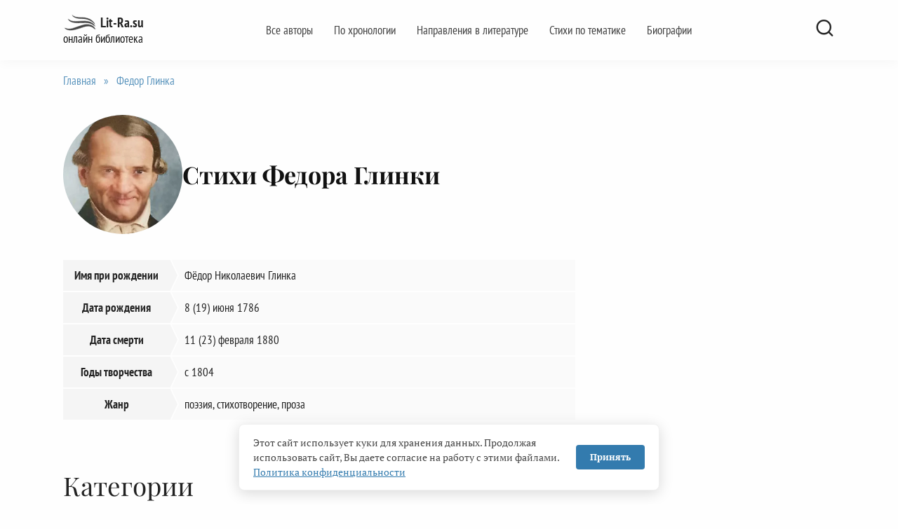

--- FILE ---
content_type: text/html; charset=UTF-8
request_url: https://lit-ra.su/fedor-glinka/
body_size: 13904
content:
<!doctype html>
<html lang="ru-RU" prefix="og: http://ogp.me/ns# article: http://ogp.me/ns/article# profile: http://ogp.me/ns/profile#" prefix="og: http://ogp.me/ns# article: http://ogp.me/ns/article# profile: http://ogp.me/ns/profile#">
<head>
<link rel="preload" href="https://lit-ra.su/wp-content/themes/reboot_child/fonts/playfair-display-v40-cyrillic_latin-ext-regular.woff2" as="font" type="font/woff2" crossorigin>
<link rel="preload" href="https://lit-ra.su/wp-content/themes/reboot_child/fonts/pt-serif-v19-cyrillic-ext_latin-ext-regular.woff2" as="font" type="font/woff2" crossorigin>
<link rel="preload" href="https://lit-ra.su/wp-content/themes/reboot_child/fonts/pt-sans-narrow-v19-cyrillic-ext_latin-ext-700.woff2" as="font" type="font/woff2" crossorigin>
<link rel="preconnect" href="https://yandex.ru">
	<meta charset="UTF-8">
	<meta name="viewport" content="width=device-width, initial-scale=1">
	<link href="https://lit-ra.su/favicon.ico" rel="shortcut icon" type="image/vnd.microsoft.icon">
	<meta name='robots' content='index, follow, max-image-preview:large, max-snippet:-1, max-video-preview:-1' />
	<title>Стихи Федора Глинки [240 стихотворений] читать творчество поэта - Lit-Ra.su</title><link rel="stylesheet" href="https://lit-ra.su/wp-content/cache/min/1/03e3f550f73a38f6f397be1553eaa81a.css" media="all" data-minify="1" />
	<meta name="description" content="Стихи Федора Глинки, читать полное собрание творчества автора. Онлайн библиотека стихотворений и литературных произведений великих поэтов и писателей Lit-Ra.su" />
	<link rel="canonical" href="https://lit-ra.su/fedor-glinka/" />
	<meta property="og:locale" content="ru_RU" />
	<meta property="og:type" content="website" />
	<meta property="og:title" content="Стихи Федора Глинки [240 стихотворений] читать творчество поэта - Lit-Ra.su" />
	<meta property="og:description" content="Стихи Федора Глинки, читать полное собрание творчества автора. Онлайн библиотека стихотворений и литературных произведений великих поэтов и писателей Lit-Ra.su" />
	<meta property="og:url" content="https://lit-ra.su/fedor-glinka/" />
	<meta property="og:site_name" content="Lit-Ra.su" />
	<meta name="twitter:card" content="summary_large_image" />
	<meta name="twitter:image" content="https://lit-ra.su/wp-content/uploads/2020/12/fedor-glinka.jpg" />
<meta property="og:image:width" content="1200" />
<meta property="og:image:height" content="630" />
<meta itemprop="jobTitle" content="Поэт, Писатель">
<meta name="author" content="Федор Глинка" />
<meta property="og:image:width" content="1200" /><meta property="og:image:height" content="630" />
<meta itemprop="jobTitle" content="Поэт, Писатель"><meta name="author" content="Федор Глинка" />
<script type="application/ld+json">{
    "@context": "https:\/\/schema.org",
    "@type": "CollectionPage",
    "mainEntityOfPage": {
        "@type": "WebPage",
        "@id": "https:\/\/lit-ra.su\/fedor-glinka\/"
    },
    "name": "Федор Глинка",
    "description": "Читать полное собрание произведений в категории Федор Глинка онлайн на Lit-Ra.su.",
    "url": "https:\/\/lit-ra.su\/fedor-glinka\/",
    "publisher": {
        "@type": "Organization",
        "name": "Lit-Ra.su",
        "logo": {
            "@type": "ImageObject",
            "url": "https:\/\/lit-ra.su\/wp-content\/uploads\/2021\/09\/logo.png"
        }
    },
    "mainEntity": {
        "@type": "ItemList",
        "numberOfItems": 30,
        "itemListOrder": "https:\/\/schema.org\/ItemListOrderDescending",
        "itemListElement": [
            {
                "@type": "ListItem",
                "position": 1,
                "url": "https:\/\/lit-ra.su\/fedor-glinka\/1812-god\/",
                "name": "1812 год"
            },
            {
                "@type": "ListItem",
                "position": 2,
                "url": "https:\/\/lit-ra.su\/fedor-glinka\/a-veter-vyl\/",
                "name": "А ветер выл"
            },
            {
                "@type": "ListItem",
                "position": 3,
                "url": "https:\/\/lit-ra.su\/fedor-glinka\/avangardnaya-pesn\/",
                "name": "Авангардная песнь"
            },
            {
                "@type": "ListItem",
                "position": 4,
                "url": "https:\/\/lit-ra.su\/fedor-glinka\/avangardnaya-pesnya\/",
                "name": "Авангардная песня"
            },
            {
                "@type": "ListItem",
                "position": 5,
                "url": "https:\/\/lit-ra.su\/fedor-glinka\/angel-12\/",
                "name": "Ангел"
            },
            {
                "@type": "ListItem",
                "position": 6,
                "url": "https:\/\/lit-ra.su\/fedor-glinka\/bednost-i-uteshenie\/",
                "name": "Бедность и утешение"
            },
            {
                "@type": "ListItem",
                "position": 7,
                "url": "https:\/\/lit-ra.su\/fedor-glinka\/blazhenstvo-pravednogo\/",
                "name": "Блаженство праведного"
            },
            {
                "@type": "ListItem",
                "position": 8,
                "url": "https:\/\/lit-ra.su\/fedor-glinka\/blesk-ochey\/",
                "name": "Блеск очей"
            },
            {
                "@type": "ListItem",
                "position": 9,
                "url": "https:\/\/lit-ra.su\/fedor-glinka\/bog-ilie\/",
                "name": "Бог Илие"
            },
            {
                "@type": "ListItem",
                "position": 10,
                "url": "https:\/\/lit-ra.su\/fedor-glinka\/bud-ya-drugoy-supruga\/",
                "name": "Будь я другой, супруга"
            },
            {
                "@type": "ListItem",
                "position": 11,
                "url": "https:\/\/lit-ra.su\/fedor-glinka\/bukva-i-duh\/",
                "name": "Буква и дух"
            },
            {
                "@type": "ListItem",
                "position": 12,
                "url": "https:\/\/lit-ra.su\/fedor-glinka\/burya-13\/",
                "name": "Буря"
            },
            {
                "@type": "ListItem",
                "position": 13,
                "url": "https:\/\/lit-ra.su\/fedor-glinka\/v-vysi-miry-letyat-stremglav-k-miram\/",
                "name": "В выси миры летят стремглав к мирам"
            },
            {
                "@type": "ListItem",
                "position": 14,
                "url": "https:\/\/lit-ra.su\/fedor-glinka\/v-zaschitu-poeta\/",
                "name": "В защиту поэта"
            },
            {
                "@type": "ListItem",
                "position": 15,
                "url": "https:\/\/lit-ra.su\/fedor-glinka\/v-polyah-teplo-i-zhavronok-trepeschet\/",
                "name": "В полях тепло, и жавронок трепещет"
            },
            {
                "@type": "ListItem",
                "position": 16,
                "url": "https:\/\/lit-ra.su\/fedor-glinka\/veynamena-i-yukovayna\/",
                "name": "Вейнамена и Юковайна"
            },
            {
                "@type": "ListItem",
                "position": 17,
                "url": "https:\/\/lit-ra.su\/fedor-glinka\/vera-4\/",
                "name": "Вера"
            },
            {
                "@type": "ListItem",
                "position": 18,
                "url": "https:\/\/lit-ra.su\/fedor-glinka\/vesennee-chuvstvo-4\/",
                "name": "Весеннее чувство"
            },
            {
                "@type": "ListItem",
                "position": 19,
                "url": "https:\/\/lit-ra.su\/fedor-glinka\/vesna-64\/",
                "name": "Весна"
            },
            {
                "@type": "ListItem",
                "position": 20,
                "url": "https:\/\/lit-ra.su\/fedor-glinka\/vzdoh-5\/",
                "name": "Вздох"
            },
            {
                "@type": "ListItem",
                "position": 21,
                "url": "https:\/\/lit-ra.su\/fedor-glinka\/vzdoh-trubadura\/",
                "name": "Вздох трубадура"
            },
            {
                "@type": "ListItem",
                "position": 22,
                "url": "https:\/\/lit-ra.su\/fedor-glinka\/videnie-v-lune\/",
                "name": "Видение в луне"
            },
            {
                "@type": "ListItem",
                "position": 23,
                "url": "https:\/\/lit-ra.su\/fedor-glinka\/voennaya-pesn-2\/",
                "name": "Военная песнь"
            },
            {
                "@type": "ListItem",
                "position": 24,
                "url": "https:\/\/lit-ra.su\/fedor-glinka\/vozvraschenie-nevozvratimoy\/",
                "name": "Возвращение невозвратимой"
            },
            {
                "@type": "ListItem",
                "position": 25,
                "url": "https:\/\/lit-ra.su\/fedor-glinka\/vozrasty\/",
                "name": "Возрасты"
            },
            {
                "@type": "ListItem",
                "position": 26,
                "url": "https:\/\/lit-ra.su\/fedor-glinka\/vopl-raskayaniya\/",
                "name": "Вопль раскаяния"
            },
            {
                "@type": "ListItem",
                "position": 27,
                "url": "https:\/\/lit-ra.su\/fedor-glinka\/vospominanie-29\/",
                "name": "Воспоминание"
            },
            {
                "@type": "ListItem",
                "position": 28,
                "url": "https:\/\/lit-ra.su\/fedor-glinka\/vospominane-o-bylom\/",
                "name": "Воспоминанье о былом"
            },
            {
                "@type": "ListItem",
                "position": 29,
                "url": "https:\/\/lit-ra.su\/fedor-glinka\/vosstanovitelyu\/",
                "name": "Восстановителю"
            },
            {
                "@type": "ListItem",
                "position": 30,
                "url": "https:\/\/lit-ra.su\/fedor-glinka\/vot-zhelteyut-listya\/",
                "name": "Вот, желтеют листья"
            }
        ]
    },
    "about": {
        "@type": "Person",
        "@id": "https:\/\/lit-ra.su\/fedor-glinka\/#person",
        "name": "Федор Глинка",
        "jobTitle": "Поэт, Писатель",
        "image": "https:\/\/lit-ra.su\/wp-content\/uploads\/2020\/12\/fedor-glinka.jpg"
    }
}</script>

<script type="text/javascript" src="https://lit-ra.su/wp-includes/js/jquery/jquery.min.js" id="jquery-core-js"></script>
<script>document.createElement( "picture" );if(!window.HTMLPictureElement && document.addEventListener) {window.addEventListener("DOMContentLoaded", function() {var s = document.createElement("script");s.src = "https://lit-ra.su/wp-content/plugins/webp-express/js/picturefill.min.js";document.body.appendChild(s);});}</script>
    <meta name="color-scheme" content="only light">
<!-- Yandex.RTB -->
<script>window.yaContextCb=window.yaContextCb||[]</script>
<script src="https://yandex.ru/ads/system/context.js" async></script>

<meta name="yandex-verification" content="5fd2e6780e1a25a7" />
<meta name="google-site-verification" content="8iCQbdb-IGhDUHi9kxVTtsUJx5jLNvrU5AP18gKuYM0" />    </head>

<body class="archive category category-fedor-glinka category-2964 wp-embed-responsive wp-theme-reboot wp-child-theme-reboot_child sidebar-right">



<div id="page" class="site">
    <a class="skip-link screen-reader-text" href="#content">Перейти к содержанию</a>

    

<header id="masthead" class="site-header full" itemscope itemtype="https://schema.org/WPHeader">
    <div class="site-header-inner fixed">

        <div class="humburger js-humburger"><span></span><span></span><span></span></div>

        
<div class="site-branding">

    <div class="site-logotype"><a href="https://lit-ra.su/"><picture><source srcset="https://lit-ra.su/wp-content/webp-express/webp-images/doc-root/wp-content/uploads/2021/09/logo.png.webp" type="image/webp"><img src="https://lit-ra.su/wp-content/uploads/2021/09/logo.png" width="47" height="24" alt="Lit-Ra.su" class="webpexpress-processed"></picture></a></div><div class="site-branding__body"><div class="site-title"><a href="https://lit-ra.su/">Lit-Ra.su</a></div><p class="site-description">онлайн библиотека</p></div></div><!-- .site-branding --><div class="top-menu"><ul id="top-menu" class="menu"><li id="menu-item-103549" class="menu-item menu-item-type-post_type menu-item-object-page menu-item-103549"><a href="https://lit-ra.su/avtory-po-alfavitu/">Все авторы</a></li>
<li id="menu-item-103550" class="menu-item menu-item-type-post_type menu-item-object-page menu-item-103550"><a href="https://lit-ra.su/po-hronologii/">По хронологии</a></li>
<li id="menu-item-103546" class="menu-item menu-item-type-post_type menu-item-object-page menu-item-103546"><a href="https://lit-ra.su/napravleniya-v-literature/">Направления в литературе</a></li>
<li id="menu-item-103547" class="menu-item menu-item-type-post_type menu-item-object-page menu-item-103547"><a href="https://lit-ra.su/stihi-po-temam/">Стихи по тематике</a></li>
<li id="menu-item-103548" class="menu-item menu-item-type-post_type menu-item-object-page menu-item-103548"><a href="https://lit-ra.su/bio-graf/">Биографии</a></li>
</ul></div>                <div class="header-search">
                    <span class="search-icon js-search-icon"></span>
                </div>
            
    </div>
</header><!-- #masthead -->



    
    <nav id="site-navigation" class="main-navigation fixed" style="display: none;">
        <div class="main-navigation-inner full">
            <ul id="header_menu"></ul>
        </div>
    </nav>
    <div class="container header-separator"></div>


    <div class="mobile-menu-placeholder js-mobile-menu-placeholder"></div>
    <div class="search-screen-overlay js-search-screen-overlay"></div>
    <div class="search-screen js-search-screen">
		
<form role="search" method="get" class="search-form" action="https://lit-ra.su/">
    <label>
        <span class="screen-reader-text"><!--noindex-->Search for:<!--/noindex--></span>
        <input type="search" class="search-field" placeholder="Поиск…" value="" name="s">
    </label>
    <button type="submit" class="search-submit"></button>
</form>    </div>

    
	
    <div id="content" class="site-content fixed">

        

        <div class="site-content-inner">
    <div id="primary" class="content-area" itemscope itemtype="https://schema.org/CollectionPage">
        <main id="main" class="site-main">
        
        <div class="breadcrumb" id="breadcrumbs" itemscope itemtype="https://schema.org/BreadcrumbList"><span itemprop="itemListElement" itemscope itemtype="https://schema.org/ListItem"><a itemprop="item" href="https://lit-ra.su/"><span itemprop="name">Главная</span></a><meta itemprop="position" content="1"></span><span class="breadcrumb-separator"> » </span><span itemprop="itemListElement" itemscope itemtype="https://schema.org/ListItem"><span itemprop="name" class="breadcrumb_last">Федор Глинка</span><link itemprop="item" href="https://lit-ra.su/fedor-glinka/"><meta itemprop="position" content="2"></span></div>
        
            <article id="post-78308" class="article-post post-78308 post type-post status-publish format-standard  category-dlinnye-stihi category-stihi-o-moskve-2965 category-fedor-glinka">
                
                <header class="poem-hero-card">
                    <div class="hero-flex" itemprop="mainEntity" itemscope itemtype="https://schema.org/Person" itemid="https://lit-ra.su/fedor-glinka/#person">
                        
                                                    <meta itemprop="name" content="Федор Глинка">
                            <meta itemprop="jobTitle" content="Поэт, Писатель">
                        
                                                    <div class="hero-avatar">
                                <picture><source srcset="https://lit-ra.su/wp-content/webp-express/webp-images/doc-root/wp-content/uploads/2020/12/fedor-glinka.jpg.webp 250w, https://lit-ra.su/wp-content/webp-express/webp-images/doc-root/wp-content/uploads/2020/12/fedor-glinka-150x150.jpg.webp 150w, https://lit-ra.su/wp-content/webp-express/webp-images/doc-root/wp-content/uploads/2020/12/fedor-glinka-100x100.jpg.webp 100w" sizes="(max-width: 250px) 100vw, 250px" type="image/webp"><img width="250" height="250" src="https://lit-ra.su/wp-content/uploads/2020/12/fedor-glinka.jpg" class="avatar author-cat-image webpexpress-processed" alt="Федор Глинка" itemprop="image" decoding="async" fetchpriority="high" srcset="https://lit-ra.su/wp-content/uploads/2020/12/fedor-glinka.jpg 250w, https://lit-ra.su/wp-content/uploads/2020/12/fedor-glinka-150x150.jpg 150w, https://lit-ra.su/wp-content/uploads/2020/12/fedor-glinka-100x100.jpg 100w" sizes="(max-width: 250px) 100vw, 250px"></picture>                            </div>
                        
                        <div class="hero-info">
                                                        
                            <h1 class="entry-title">
                                <span class="title-main">
                                    Стихи Федора Глинки                                </span>
                            </h1>

                                                    </div>
                    </div>

                                                <div id="author-info" class="author-info-archive">
                                                                        <div class="date-of-birth arrow-5-right">Имя при рождении</div>
                                        <div class="date-of-birth-in arrow-5-left">Фёдор Николаевич Глинка</div>
                                                                            <div class="date-of-birth arrow-5-right">Дата рождения</div>
                                        <div class="date-of-birth-in arrow-5-left">8 (19) июня 1786</div>
                                                                            <div class="date-of-birth arrow-5-right">Дата смерти</div>
                                        <div class="date-of-birth-in arrow-5-left">11 (23) февраля 1880</div>
                                                                            <div class="date-of-birth arrow-5-right">Годы творчества</div>
                                        <div class="date-of-birth-in arrow-5-left">с 1804</div>
                                                                            <div class="date-of-birth arrow-5-right">Жанр</div>
                                        <div class="date-of-birth-in arrow-5-left">поэзия, стихотворение, проза</div>
                                                                </div>
                                        </header>

                <h2 class="head-child-cat">Категории</h2><div class="child-categories"><ul><li><a href="https://lit-ra.su/fedor-glinka/korotkie-stihi-2965/">Короткие стихи</a></li><li><a href="https://lit-ra.su/fedor-glinka/stihi-o-moskve-2965/">Стихи о Москве</a></li></ul></div><h2 class="head-post-all">Все стихотворения Глинки</h2>
<div class="post-cards post-cards--small">

	
<div class="post-card post-card--small post-card--thumbnail-no w-animate" itemscope itemtype="https://schema.org/CreativeWork" data-animate-style="no">
	
    <div class="post-card__body">

        <div class="post-card__title" itemprop="name"><span itemprop="headline"><a href="https://lit-ra.su/fedor-glinka/1812-god/">1812 год</a></span></div>    </div>

        <div style="display:none;">
                    <meta itemprop="description" content="Дошла ль в пустыни ваши весть, Как [&hellip;]">
                            <div itemprop="author" itemscope itemtype="https://schema.org/Person">
                <meta itemprop="name" content="Федор Глинка">
            </div>
                <meta itemscope itemprop="mainEntityOfPage" itemType="https://schema.org/WebPage" itemid="https://lit-ra.su/fedor-glinka/1812-god/" content="1812 год">
        <meta itemprop="dateModified" content="2021-09-15T13:50:06+03:00">
        <meta itemprop="datePublished" content="2021-06-02T18:44:41+03:00">
        <div itemprop="publisher" itemscope itemtype="https://schema.org/Organization" style="display: none;"><div itemprop="logo" itemscope itemtype="https://schema.org/ImageObject"><picture><source srcset="https://lit-ra.su/wp-content/webp-express/webp-images/doc-root/wp-content/uploads/2021/09/logo.png.webp" type="image/webp"><img itemprop="url image" src="https://lit-ra.su/wp-content/uploads/2021/09/logo.png" alt="Lit-Ra.su" class="webpexpress-processed"></picture></div><meta itemprop="name" content="Lit-Ra.su"><meta itemprop="telephone" content="8800880007"><meta itemprop="address" content="https://lit-ra.su"></div>    </div>

    </div>
<div class="post-card post-card--small post-card--thumbnail-no w-animate" itemscope itemtype="https://schema.org/CreativeWork" data-animate-style="no">
	
    <div class="post-card__body">

        <div class="post-card__title" itemprop="name"><span itemprop="headline"><a href="https://lit-ra.su/fedor-glinka/a-veter-vyl/">А ветер выл</a></span></div>    </div>

        <div style="display:none;">
                    <meta itemprop="description" content="За полночь пир, сиял чертог, Согласно вторились [&hellip;]">
                            <div itemprop="author" itemscope itemtype="https://schema.org/Person">
                <meta itemprop="name" content="Федор Глинка">
            </div>
                <meta itemscope itemprop="mainEntityOfPage" itemType="https://schema.org/WebPage" itemid="https://lit-ra.su/fedor-glinka/a-veter-vyl/" content="А ветер выл">
        <meta itemprop="dateModified" content="2021-09-15T13:53:49+03:00">
        <meta itemprop="datePublished" content="2021-06-02T18:44:41+03:00">
        <div itemprop="publisher" itemscope itemtype="https://schema.org/Organization" style="display: none;"><div itemprop="logo" itemscope itemtype="https://schema.org/ImageObject"><picture><source srcset="https://lit-ra.su/wp-content/webp-express/webp-images/doc-root/wp-content/uploads/2021/09/logo.png.webp" type="image/webp"><img itemprop="url image" src="https://lit-ra.su/wp-content/uploads/2021/09/logo.png" alt="Lit-Ra.su" class="webpexpress-processed"></picture></div><meta itemprop="name" content="Lit-Ra.su"><meta itemprop="telephone" content="8800880007"><meta itemprop="address" content="https://lit-ra.su"></div>    </div>

    </div>
<div class="post-card post-card--small post-card--thumbnail-no w-animate" itemscope itemtype="https://schema.org/CreativeWork" data-animate-style="no">
	
    <div class="post-card__body">

        <div class="post-card__title" itemprop="name"><span itemprop="headline"><a href="https://lit-ra.su/fedor-glinka/avangardnaya-pesn/">Авангардная песнь</a></span></div>    </div>

        <div style="display:none;">
                    <meta itemprop="description" content="Друзья! Враги грозят нам боем, Уж села [&hellip;]">
                            <div itemprop="author" itemscope itemtype="https://schema.org/Person">
                <meta itemprop="name" content="Федор Глинка">
            </div>
                <meta itemscope itemprop="mainEntityOfPage" itemType="https://schema.org/WebPage" itemid="https://lit-ra.su/fedor-glinka/avangardnaya-pesn/" content="Авангардная песнь">
        <meta itemprop="dateModified" content="2021-09-15T13:55:03+03:00">
        <meta itemprop="datePublished" content="2021-06-02T18:44:41+03:00">
        <div itemprop="publisher" itemscope itemtype="https://schema.org/Organization" style="display: none;"><div itemprop="logo" itemscope itemtype="https://schema.org/ImageObject"><picture><source srcset="https://lit-ra.su/wp-content/webp-express/webp-images/doc-root/wp-content/uploads/2021/09/logo.png.webp" type="image/webp"><img itemprop="url image" src="https://lit-ra.su/wp-content/uploads/2021/09/logo.png" alt="Lit-Ra.su" class="webpexpress-processed"></picture></div><meta itemprop="name" content="Lit-Ra.su"><meta itemprop="telephone" content="8800880007"><meta itemprop="address" content="https://lit-ra.su"></div>    </div>

    </div>
<div class="post-card post-card--small post-card--thumbnail-no w-animate" itemscope itemtype="https://schema.org/CreativeWork" data-animate-style="no">
	
    <div class="post-card__body">

        <div class="post-card__title" itemprop="name"><span itemprop="headline"><a href="https://lit-ra.su/fedor-glinka/avangardnaya-pesnya/">Авангардная песня</a></span></div>    </div>

        <div style="display:none;">
                    <meta itemprop="description" content="Скоро зов послышим к бою И пойдем [&hellip;]">
                            <div itemprop="author" itemscope itemtype="https://schema.org/Person">
                <meta itemprop="name" content="Федор Глинка">
            </div>
                <meta itemscope itemprop="mainEntityOfPage" itemType="https://schema.org/WebPage" itemid="https://lit-ra.su/fedor-glinka/avangardnaya-pesnya/" content="Авангардная песня">
        <meta itemprop="dateModified" content="2021-09-15T13:55:03+03:00">
        <meta itemprop="datePublished" content="2021-06-02T18:44:41+03:00">
        <div itemprop="publisher" itemscope itemtype="https://schema.org/Organization" style="display: none;"><div itemprop="logo" itemscope itemtype="https://schema.org/ImageObject"><picture><source srcset="https://lit-ra.su/wp-content/webp-express/webp-images/doc-root/wp-content/uploads/2021/09/logo.png.webp" type="image/webp"><img itemprop="url image" src="https://lit-ra.su/wp-content/uploads/2021/09/logo.png" alt="Lit-Ra.su" class="webpexpress-processed"></picture></div><meta itemprop="name" content="Lit-Ra.su"><meta itemprop="telephone" content="8800880007"><meta itemprop="address" content="https://lit-ra.su"></div>    </div>

    </div>
<div class="post-card post-card--small post-card--thumbnail-no w-animate" itemscope itemtype="https://schema.org/CreativeWork" data-animate-style="no">
	
    <div class="post-card__body">

        <div class="post-card__title" itemprop="name"><span itemprop="headline"><a href="https://lit-ra.su/fedor-glinka/angel-12/">Ангел</a></span></div>    </div>

        <div style="display:none;">
                    <meta itemprop="description" content="Суд мирам уготовляется, Ходит Бог по небесам; [&hellip;]">
                            <div itemprop="author" itemscope itemtype="https://schema.org/Person">
                <meta itemprop="name" content="Федор Глинка">
            </div>
                <meta itemscope itemprop="mainEntityOfPage" itemType="https://schema.org/WebPage" itemid="https://lit-ra.su/fedor-glinka/angel-12/" content="Ангел">
        <meta itemprop="dateModified" content="2021-09-15T14:15:24+03:00">
        <meta itemprop="datePublished" content="2021-06-02T18:44:41+03:00">
        <div itemprop="publisher" itemscope itemtype="https://schema.org/Organization" style="display: none;"><div itemprop="logo" itemscope itemtype="https://schema.org/ImageObject"><picture><source srcset="https://lit-ra.su/wp-content/webp-express/webp-images/doc-root/wp-content/uploads/2021/09/logo.png.webp" type="image/webp"><img itemprop="url image" src="https://lit-ra.su/wp-content/uploads/2021/09/logo.png" alt="Lit-Ra.su" class="webpexpress-processed"></picture></div><meta itemprop="name" content="Lit-Ra.su"><meta itemprop="telephone" content="8800880007"><meta itemprop="address" content="https://lit-ra.su"></div>    </div>

    </div>
<div class="post-card post-card--small post-card--thumbnail-no w-animate" itemscope itemtype="https://schema.org/CreativeWork" data-animate-style="no">
	
    <div class="post-card__body">

        <div class="post-card__title" itemprop="name"><span itemprop="headline"><a href="https://lit-ra.su/fedor-glinka/bednost-i-uteshenie/">Бедность и утешение</a></span></div>    </div>

        <div style="display:none;">
                    <meta itemprop="description" content="Не плачь, жена! мы здесь земные постояльцы; [&hellip;]">
                            <div itemprop="author" itemscope itemtype="https://schema.org/Person">
                <meta itemprop="name" content="Федор Глинка">
            </div>
                <meta itemscope itemprop="mainEntityOfPage" itemType="https://schema.org/WebPage" itemid="https://lit-ra.su/fedor-glinka/bednost-i-uteshenie/" content="Бедность и утешение">
        <meta itemprop="dateModified" content="2021-09-15T14:19:27+03:00">
        <meta itemprop="datePublished" content="2021-06-02T18:44:41+03:00">
        <div itemprop="publisher" itemscope itemtype="https://schema.org/Organization" style="display: none;"><div itemprop="logo" itemscope itemtype="https://schema.org/ImageObject"><picture><source srcset="https://lit-ra.su/wp-content/webp-express/webp-images/doc-root/wp-content/uploads/2021/09/logo.png.webp" type="image/webp"><img itemprop="url image" src="https://lit-ra.su/wp-content/uploads/2021/09/logo.png" alt="Lit-Ra.su" class="webpexpress-processed"></picture></div><meta itemprop="name" content="Lit-Ra.su"><meta itemprop="telephone" content="8800880007"><meta itemprop="address" content="https://lit-ra.su"></div>    </div>

    </div>
<div class="post-card post-card--small post-card--thumbnail-no w-animate" itemscope itemtype="https://schema.org/CreativeWork" data-animate-style="no">
	
    <div class="post-card__body">

        <div class="post-card__title" itemprop="name"><span itemprop="headline"><a href="https://lit-ra.su/fedor-glinka/blazhenstvo-pravednogo/">Блаженство праведного</a></span></div>    </div>

        <div style="display:none;">
                    <meta itemprop="description" content="О, сколь блажен правдивый муж, Который грешным [&hellip;]">
                            <div itemprop="author" itemscope itemtype="https://schema.org/Person">
                <meta itemprop="name" content="Федор Глинка">
            </div>
                <meta itemscope itemprop="mainEntityOfPage" itemType="https://schema.org/WebPage" itemid="https://lit-ra.su/fedor-glinka/blazhenstvo-pravednogo/" content="Блаженство праведного">
        <meta itemprop="dateModified" content="2021-09-15T14:22:48+03:00">
        <meta itemprop="datePublished" content="2021-06-02T18:44:41+03:00">
        <div itemprop="publisher" itemscope itemtype="https://schema.org/Organization" style="display: none;"><div itemprop="logo" itemscope itemtype="https://schema.org/ImageObject"><picture><source srcset="https://lit-ra.su/wp-content/webp-express/webp-images/doc-root/wp-content/uploads/2021/09/logo.png.webp" type="image/webp"><img itemprop="url image" src="https://lit-ra.su/wp-content/uploads/2021/09/logo.png" alt="Lit-Ra.su" class="webpexpress-processed"></picture></div><meta itemprop="name" content="Lit-Ra.su"><meta itemprop="telephone" content="8800880007"><meta itemprop="address" content="https://lit-ra.su"></div>    </div>

    </div>
<div class="post-card post-card--small post-card--thumbnail-no w-animate" itemscope itemtype="https://schema.org/CreativeWork" data-animate-style="no">
	
    <div class="post-card__body">

        <div class="post-card__title" itemprop="name"><span itemprop="headline"><a href="https://lit-ra.su/fedor-glinka/blesk-ochey/">Блеск очей</a></span></div>    </div>

        <div style="display:none;">
                    <meta itemprop="description" content="Приятно алых зорь мерцанье… Прелестно тихое сиянье [&hellip;]">
                            <div itemprop="author" itemscope itemtype="https://schema.org/Person">
                <meta itemprop="name" content="Федор Глинка">
            </div>
                <meta itemscope itemprop="mainEntityOfPage" itemType="https://schema.org/WebPage" itemid="https://lit-ra.su/fedor-glinka/blesk-ochey/" content="Блеск очей">
        <meta itemprop="dateModified" content="2021-09-15T14:22:48+03:00">
        <meta itemprop="datePublished" content="2021-06-02T18:44:41+03:00">
        <div itemprop="publisher" itemscope itemtype="https://schema.org/Organization" style="display: none;"><div itemprop="logo" itemscope itemtype="https://schema.org/ImageObject"><picture><source srcset="https://lit-ra.su/wp-content/webp-express/webp-images/doc-root/wp-content/uploads/2021/09/logo.png.webp" type="image/webp"><img itemprop="url image" src="https://lit-ra.su/wp-content/uploads/2021/09/logo.png" alt="Lit-Ra.su" class="webpexpress-processed"></picture></div><meta itemprop="name" content="Lit-Ra.su"><meta itemprop="telephone" content="8800880007"><meta itemprop="address" content="https://lit-ra.su"></div>    </div>

    </div>
<div class="post-card post-card--small post-card--thumbnail-no w-animate" itemscope itemtype="https://schema.org/CreativeWork" data-animate-style="no">
	
    <div class="post-card__body">

        <div class="post-card__title" itemprop="name"><span itemprop="headline"><a href="https://lit-ra.su/fedor-glinka/bog-ilie/">Бог Илие</a></span></div>    </div>

        <div style="display:none;">
                    <meta itemprop="description" content="Не сокрушайся, мой пророк! На все есть [&hellip;]">
                            <div itemprop="author" itemscope itemtype="https://schema.org/Person">
                <meta itemprop="name" content="Федор Глинка">
            </div>
                <meta itemscope itemprop="mainEntityOfPage" itemType="https://schema.org/WebPage" itemid="https://lit-ra.su/fedor-glinka/bog-ilie/" content="Бог Илие">
        <meta itemprop="dateModified" content="2021-09-15T14:23:22+03:00">
        <meta itemprop="datePublished" content="2021-06-02T18:44:41+03:00">
        <div itemprop="publisher" itemscope itemtype="https://schema.org/Organization" style="display: none;"><div itemprop="logo" itemscope itemtype="https://schema.org/ImageObject"><picture><source srcset="https://lit-ra.su/wp-content/webp-express/webp-images/doc-root/wp-content/uploads/2021/09/logo.png.webp" type="image/webp"><img itemprop="url image" src="https://lit-ra.su/wp-content/uploads/2021/09/logo.png" alt="Lit-Ra.su" class="webpexpress-processed"></picture></div><meta itemprop="name" content="Lit-Ra.su"><meta itemprop="telephone" content="8800880007"><meta itemprop="address" content="https://lit-ra.su"></div>    </div>

    </div>
<div class="post-card post-card--small post-card--thumbnail-no w-animate" itemscope itemtype="https://schema.org/CreativeWork" data-animate-style="no">
	
    <div class="post-card__body">

        <div class="post-card__title" itemprop="name"><span itemprop="headline"><a href="https://lit-ra.su/fedor-glinka/bud-ya-drugoy-supruga/">Будь я другой, супруга</a></span></div>    </div>

        <div style="display:none;">
                    <meta itemprop="description" content="Жена! Будь я другой, супруга,- Любя, о [&hellip;]">
                            <div itemprop="author" itemscope itemtype="https://schema.org/Person">
                <meta itemprop="name" content="Федор Глинка">
            </div>
                <meta itemscope itemprop="mainEntityOfPage" itemType="https://schema.org/WebPage" itemid="https://lit-ra.su/fedor-glinka/bud-ya-drugoy-supruga/" content="Будь я другой, супруга">
        <meta itemprop="dateModified" content="2021-09-15T14:25:58+03:00">
        <meta itemprop="datePublished" content="2021-06-02T18:44:52+03:00">
        <div itemprop="publisher" itemscope itemtype="https://schema.org/Organization" style="display: none;"><div itemprop="logo" itemscope itemtype="https://schema.org/ImageObject"><picture><source srcset="https://lit-ra.su/wp-content/webp-express/webp-images/doc-root/wp-content/uploads/2021/09/logo.png.webp" type="image/webp"><img itemprop="url image" src="https://lit-ra.su/wp-content/uploads/2021/09/logo.png" alt="Lit-Ra.su" class="webpexpress-processed"></picture></div><meta itemprop="name" content="Lit-Ra.su"><meta itemprop="telephone" content="8800880007"><meta itemprop="address" content="https://lit-ra.su"></div>    </div>

    </div>
<div class="post-card post-card--small post-card--thumbnail-no w-animate" itemscope itemtype="https://schema.org/CreativeWork" data-animate-style="no">
	
    <div class="post-card__body">

        <div class="post-card__title" itemprop="name"><span itemprop="headline"><a href="https://lit-ra.su/fedor-glinka/bukva-i-duh/">Буква и дух</a></span></div>    </div>

        <div style="display:none;">
                    <meta itemprop="description" content="Из-под завесы буквы темной Выходит часто Божий [&hellip;]">
                            <div itemprop="author" itemscope itemtype="https://schema.org/Person">
                <meta itemprop="name" content="Федор Глинка">
            </div>
                <meta itemscope itemprop="mainEntityOfPage" itemType="https://schema.org/WebPage" itemid="https://lit-ra.su/fedor-glinka/bukva-i-duh/" content="Буква и дух">
        <meta itemprop="dateModified" content="2021-09-15T14:26:04+03:00">
        <meta itemprop="datePublished" content="2021-06-02T18:44:52+03:00">
        <div itemprop="publisher" itemscope itemtype="https://schema.org/Organization" style="display: none;"><div itemprop="logo" itemscope itemtype="https://schema.org/ImageObject"><picture><source srcset="https://lit-ra.su/wp-content/webp-express/webp-images/doc-root/wp-content/uploads/2021/09/logo.png.webp" type="image/webp"><img itemprop="url image" src="https://lit-ra.su/wp-content/uploads/2021/09/logo.png" alt="Lit-Ra.su" class="webpexpress-processed"></picture></div><meta itemprop="name" content="Lit-Ra.su"><meta itemprop="telephone" content="8800880007"><meta itemprop="address" content="https://lit-ra.su"></div>    </div>

    </div>
<div class="post-card post-card--small post-card--thumbnail-no w-animate" itemscope itemtype="https://schema.org/CreativeWork" data-animate-style="no">
	
    <div class="post-card__body">

        <div class="post-card__title" itemprop="name"><span itemprop="headline"><a href="https://lit-ra.su/fedor-glinka/burya-13/">Буря</a></span></div>    </div>

        <div style="display:none;">
                    <meta itemprop="description" content="Что небо стало без лазури, И волны [&hellip;]">
                            <div itemprop="author" itemscope itemtype="https://schema.org/Person">
                <meta itemprop="name" content="Федор Глинка">
            </div>
                <meta itemscope itemprop="mainEntityOfPage" itemType="https://schema.org/WebPage" itemid="https://lit-ra.su/fedor-glinka/burya-13/" content="Буря">
        <meta itemprop="dateModified" content="2021-09-15T14:26:22+03:00">
        <meta itemprop="datePublished" content="2021-06-02T18:44:52+03:00">
        <div itemprop="publisher" itemscope itemtype="https://schema.org/Organization" style="display: none;"><div itemprop="logo" itemscope itemtype="https://schema.org/ImageObject"><picture><source srcset="https://lit-ra.su/wp-content/webp-express/webp-images/doc-root/wp-content/uploads/2021/09/logo.png.webp" type="image/webp"><img itemprop="url image" src="https://lit-ra.su/wp-content/uploads/2021/09/logo.png" alt="Lit-Ra.su" class="webpexpress-processed"></picture></div><meta itemprop="name" content="Lit-Ra.su"><meta itemprop="telephone" content="8800880007"><meta itemprop="address" content="https://lit-ra.su"></div>    </div>

    </div>
<div class="post-card post-card--small post-card--thumbnail-no w-animate" itemscope itemtype="https://schema.org/CreativeWork" data-animate-style="no">
	
    <div class="post-card__body">

        <div class="post-card__title" itemprop="name"><span itemprop="headline"><a href="https://lit-ra.su/fedor-glinka/v-vysi-miry-letyat-stremglav-k-miram/">В выси миры летят стремглав к мирам</a></span></div>    </div>

        <div style="display:none;">
                    <meta itemprop="description" content="В выси миры летят стремглав к мирам. [&hellip;]">
                            <div itemprop="author" itemscope itemtype="https://schema.org/Person">
                <meta itemprop="name" content="Федор Глинка">
            </div>
                <meta itemscope itemprop="mainEntityOfPage" itemType="https://schema.org/WebPage" itemid="https://lit-ra.su/fedor-glinka/v-vysi-miry-letyat-stremglav-k-miram/" content="В выси миры летят стремглав к мирам">
        <meta itemprop="dateModified" content="2021-09-15T14:28:44+03:00">
        <meta itemprop="datePublished" content="2021-06-02T18:44:52+03:00">
        <div itemprop="publisher" itemscope itemtype="https://schema.org/Organization" style="display: none;"><div itemprop="logo" itemscope itemtype="https://schema.org/ImageObject"><picture><source srcset="https://lit-ra.su/wp-content/webp-express/webp-images/doc-root/wp-content/uploads/2021/09/logo.png.webp" type="image/webp"><img itemprop="url image" src="https://lit-ra.su/wp-content/uploads/2021/09/logo.png" alt="Lit-Ra.su" class="webpexpress-processed"></picture></div><meta itemprop="name" content="Lit-Ra.su"><meta itemprop="telephone" content="8800880007"><meta itemprop="address" content="https://lit-ra.su"></div>    </div>

    </div>
<div class="post-card post-card--small post-card--thumbnail-no w-animate" itemscope itemtype="https://schema.org/CreativeWork" data-animate-style="no">
	
    <div class="post-card__body">

        <div class="post-card__title" itemprop="name"><span itemprop="headline"><a href="https://lit-ra.su/fedor-glinka/v-zaschitu-poeta/">В защиту поэта</a></span></div>    </div>

        <div style="display:none;">
                    <meta itemprop="description" content="Два я боролися во мне: Один рвался [&hellip;]">
                            <div itemprop="author" itemscope itemtype="https://schema.org/Person">
                <meta itemprop="name" content="Федор Глинка">
            </div>
                <meta itemscope itemprop="mainEntityOfPage" itemType="https://schema.org/WebPage" itemid="https://lit-ra.su/fedor-glinka/v-zaschitu-poeta/" content="В защиту поэта">
        <meta itemprop="dateModified" content="2021-09-15T14:30:03+03:00">
        <meta itemprop="datePublished" content="2021-06-02T18:44:52+03:00">
        <div itemprop="publisher" itemscope itemtype="https://schema.org/Organization" style="display: none;"><div itemprop="logo" itemscope itemtype="https://schema.org/ImageObject"><picture><source srcset="https://lit-ra.su/wp-content/webp-express/webp-images/doc-root/wp-content/uploads/2021/09/logo.png.webp" type="image/webp"><img itemprop="url image" src="https://lit-ra.su/wp-content/uploads/2021/09/logo.png" alt="Lit-Ra.su" class="webpexpress-processed"></picture></div><meta itemprop="name" content="Lit-Ra.su"><meta itemprop="telephone" content="8800880007"><meta itemprop="address" content="https://lit-ra.su"></div>    </div>

    </div>
<div class="post-card post-card--small post-card--thumbnail-no w-animate" itemscope itemtype="https://schema.org/CreativeWork" data-animate-style="no">
	
    <div class="post-card__body">

        <div class="post-card__title" itemprop="name"><span itemprop="headline"><a href="https://lit-ra.su/fedor-glinka/v-polyah-teplo-i-zhavronok-trepeschet/">В полях тепло, и жавронок трепещет</a></span></div>    </div>

        <div style="display:none;">
                    <meta itemprop="description" content="В полях тепло, и жавронок трепещет Над [&hellip;]">
                            <div itemprop="author" itemscope itemtype="https://schema.org/Person">
                <meta itemprop="name" content="Федор Глинка">
            </div>
                <meta itemscope itemprop="mainEntityOfPage" itemType="https://schema.org/WebPage" itemid="https://lit-ra.su/fedor-glinka/v-polyah-teplo-i-zhavronok-trepeschet/" content="В полях тепло, и жавронок трепещет">
        <meta itemprop="dateModified" content="2021-09-15T14:33:11+03:00">
        <meta itemprop="datePublished" content="2021-06-02T18:44:52+03:00">
        <div itemprop="publisher" itemscope itemtype="https://schema.org/Organization" style="display: none;"><div itemprop="logo" itemscope itemtype="https://schema.org/ImageObject"><picture><source srcset="https://lit-ra.su/wp-content/webp-express/webp-images/doc-root/wp-content/uploads/2021/09/logo.png.webp" type="image/webp"><img itemprop="url image" src="https://lit-ra.su/wp-content/uploads/2021/09/logo.png" alt="Lit-Ra.su" class="webpexpress-processed"></picture></div><meta itemprop="name" content="Lit-Ra.su"><meta itemprop="telephone" content="8800880007"><meta itemprop="address" content="https://lit-ra.su"></div>    </div>

    </div>
<div class="post-card post-card--small post-card--thumbnail-no w-animate" itemscope itemtype="https://schema.org/CreativeWork" data-animate-style="no">
	
    <div class="post-card__body">

        <div class="post-card__title" itemprop="name"><span itemprop="headline"><a href="https://lit-ra.su/fedor-glinka/veynamena-i-yukovayna/">Вейнамена и Юковайна</a></span></div>    </div>

        <div style="display:none;">
                    <meta itemprop="description" content="Раз разумный Вейнамсна И безбрадый Юковайна, Встретясь [&hellip;]">
                            <div itemprop="author" itemscope itemtype="https://schema.org/Person">
                <meta itemprop="name" content="Федор Глинка">
            </div>
                <meta itemscope itemprop="mainEntityOfPage" itemType="https://schema.org/WebPage" itemid="https://lit-ra.su/fedor-glinka/veynamena-i-yukovayna/" content="Вейнамена и Юковайна">
        <meta itemprop="dateModified" content="2021-09-15T14:37:44+03:00">
        <meta itemprop="datePublished" content="2021-06-02T18:44:52+03:00">
        <div itemprop="publisher" itemscope itemtype="https://schema.org/Organization" style="display: none;"><div itemprop="logo" itemscope itemtype="https://schema.org/ImageObject"><picture><source srcset="https://lit-ra.su/wp-content/webp-express/webp-images/doc-root/wp-content/uploads/2021/09/logo.png.webp" type="image/webp"><img itemprop="url image" src="https://lit-ra.su/wp-content/uploads/2021/09/logo.png" alt="Lit-Ra.su" class="webpexpress-processed"></picture></div><meta itemprop="name" content="Lit-Ra.su"><meta itemprop="telephone" content="8800880007"><meta itemprop="address" content="https://lit-ra.su"></div>    </div>

    </div>
<div class="post-card post-card--small post-card--thumbnail-no w-animate" itemscope itemtype="https://schema.org/CreativeWork" data-animate-style="no">
	
    <div class="post-card__body">

        <div class="post-card__title" itemprop="name"><span itemprop="headline"><a href="https://lit-ra.su/fedor-glinka/vera-4/">Вера</a></span></div>    </div>

        <div style="display:none;">
                    <meta itemprop="description" content="Когда кипят морей раскаты, И под грозой [&hellip;]">
                            <div itemprop="author" itemscope itemtype="https://schema.org/Person">
                <meta itemprop="name" content="Федор Глинка">
            </div>
                <meta itemscope itemprop="mainEntityOfPage" itemType="https://schema.org/WebPage" itemid="https://lit-ra.su/fedor-glinka/vera-4/" content="Вера">
        <meta itemprop="dateModified" content="2021-09-15T13:21:57+03:00">
        <meta itemprop="datePublished" content="2021-06-02T18:44:52+03:00">
        <div itemprop="publisher" itemscope itemtype="https://schema.org/Organization" style="display: none;"><div itemprop="logo" itemscope itemtype="https://schema.org/ImageObject"><picture><source srcset="https://lit-ra.su/wp-content/webp-express/webp-images/doc-root/wp-content/uploads/2021/09/logo.png.webp" type="image/webp"><img itemprop="url image" src="https://lit-ra.su/wp-content/uploads/2021/09/logo.png" alt="Lit-Ra.su" class="webpexpress-processed"></picture></div><meta itemprop="name" content="Lit-Ra.su"><meta itemprop="telephone" content="8800880007"><meta itemprop="address" content="https://lit-ra.su"></div>    </div>

    </div>
<div class="post-card post-card--small post-card--thumbnail-no w-animate" itemscope itemtype="https://schema.org/CreativeWork" data-animate-style="no">
	
    <div class="post-card__body">

        <div class="post-card__title" itemprop="name"><span itemprop="headline"><a href="https://lit-ra.su/fedor-glinka/vesennee-chuvstvo-4/">Весеннее чувство</a></span></div>    </div>

        <div style="display:none;">
                    <meta itemprop="description" content="Томление неизъяснимое В душе моей, Когда ласкается [&hellip;]">
                            <div itemprop="author" itemscope itemtype="https://schema.org/Person">
                <meta itemprop="name" content="Федор Глинка">
            </div>
                <meta itemscope itemprop="mainEntityOfPage" itemType="https://schema.org/WebPage" itemid="https://lit-ra.su/fedor-glinka/vesennee-chuvstvo-4/" content="Весеннее чувство">
        <meta itemprop="dateModified" content="2021-09-15T13:22:04+03:00">
        <meta itemprop="datePublished" content="2021-06-02T18:44:52+03:00">
        <div itemprop="publisher" itemscope itemtype="https://schema.org/Organization" style="display: none;"><div itemprop="logo" itemscope itemtype="https://schema.org/ImageObject"><picture><source srcset="https://lit-ra.su/wp-content/webp-express/webp-images/doc-root/wp-content/uploads/2021/09/logo.png.webp" type="image/webp"><img itemprop="url image" src="https://lit-ra.su/wp-content/uploads/2021/09/logo.png" alt="Lit-Ra.su" class="webpexpress-processed"></picture></div><meta itemprop="name" content="Lit-Ra.su"><meta itemprop="telephone" content="8800880007"><meta itemprop="address" content="https://lit-ra.su"></div>    </div>

    </div>
<div class="post-card post-card--small post-card--thumbnail-no w-animate" itemscope itemtype="https://schema.org/CreativeWork" data-animate-style="no">
	
    <div class="post-card__body">

        <div class="post-card__title" itemprop="name"><span itemprop="headline"><a href="https://lit-ra.su/fedor-glinka/vesna-64/">Весна</a></span></div>    </div>

        <div style="display:none;">
                    <meta itemprop="description" content="Уж ласточка к гнезду послышала влеченье, И [&hellip;]">
                            <div itemprop="author" itemscope itemtype="https://schema.org/Person">
                <meta itemprop="name" content="Федор Глинка">
            </div>
                <meta itemscope itemprop="mainEntityOfPage" itemType="https://schema.org/WebPage" itemid="https://lit-ra.su/fedor-glinka/vesna-64/" content="Весна">
        <meta itemprop="dateModified" content="2021-09-15T14:50:14+03:00">
        <meta itemprop="datePublished" content="2021-06-02T18:44:52+03:00">
        <div itemprop="publisher" itemscope itemtype="https://schema.org/Organization" style="display: none;"><div itemprop="logo" itemscope itemtype="https://schema.org/ImageObject"><picture><source srcset="https://lit-ra.su/wp-content/webp-express/webp-images/doc-root/wp-content/uploads/2021/09/logo.png.webp" type="image/webp"><img itemprop="url image" src="https://lit-ra.su/wp-content/uploads/2021/09/logo.png" alt="Lit-Ra.su" class="webpexpress-processed"></picture></div><meta itemprop="name" content="Lit-Ra.su"><meta itemprop="telephone" content="8800880007"><meta itemprop="address" content="https://lit-ra.su"></div>    </div>

    </div>
<div class="post-card post-card--small post-card--thumbnail-no w-animate" itemscope itemtype="https://schema.org/CreativeWork" data-animate-style="no">
	
    <div class="post-card__body">

        <div class="post-card__title" itemprop="name"><span itemprop="headline"><a href="https://lit-ra.su/fedor-glinka/vzdoh-5/">Вздох</a></span></div>    </div>

        <div style="display:none;">
                    <meta itemprop="description" content="Брега пустынные темнеются как коймы, Онега зеркалом [&hellip;]">
                            <div itemprop="author" itemscope itemtype="https://schema.org/Person">
                <meta itemprop="name" content="Федор Глинка">
            </div>
                <meta itemscope itemprop="mainEntityOfPage" itemType="https://schema.org/WebPage" itemid="https://lit-ra.su/fedor-glinka/vzdoh-5/" content="Вздох">
        <meta itemprop="dateModified" content="2021-09-15T14:52:22+03:00">
        <meta itemprop="datePublished" content="2021-06-02T18:44:52+03:00">
        <div itemprop="publisher" itemscope itemtype="https://schema.org/Organization" style="display: none;"><div itemprop="logo" itemscope itemtype="https://schema.org/ImageObject"><picture><source srcset="https://lit-ra.su/wp-content/webp-express/webp-images/doc-root/wp-content/uploads/2021/09/logo.png.webp" type="image/webp"><img itemprop="url image" src="https://lit-ra.su/wp-content/uploads/2021/09/logo.png" alt="Lit-Ra.su" class="webpexpress-processed"></picture></div><meta itemprop="name" content="Lit-Ra.su"><meta itemprop="telephone" content="8800880007"><meta itemprop="address" content="https://lit-ra.su"></div>    </div>

    </div>
<div class="post-card post-card--small post-card--thumbnail-no w-animate" itemscope itemtype="https://schema.org/CreativeWork" data-animate-style="no">
	
    <div class="post-card__body">

        <div class="post-card__title" itemprop="name"><span itemprop="headline"><a href="https://lit-ra.su/fedor-glinka/vzdoh-trubadura/">Вздох трубадура</a></span></div>    </div>

        <div style="display:none;">
                    <meta itemprop="description" content="Увы! прошла пора сердечного покоя, Пора восторгов [&hellip;]">
                            <div itemprop="author" itemscope itemtype="https://schema.org/Person">
                <meta itemprop="name" content="Федор Глинка">
            </div>
                <meta itemscope itemprop="mainEntityOfPage" itemType="https://schema.org/WebPage" itemid="https://lit-ra.su/fedor-glinka/vzdoh-trubadura/" content="Вздох трубадура">
        <meta itemprop="dateModified" content="2021-09-15T14:52:23+03:00">
        <meta itemprop="datePublished" content="2021-06-02T18:44:52+03:00">
        <div itemprop="publisher" itemscope itemtype="https://schema.org/Organization" style="display: none;"><div itemprop="logo" itemscope itemtype="https://schema.org/ImageObject"><picture><source srcset="https://lit-ra.su/wp-content/webp-express/webp-images/doc-root/wp-content/uploads/2021/09/logo.png.webp" type="image/webp"><img itemprop="url image" src="https://lit-ra.su/wp-content/uploads/2021/09/logo.png" alt="Lit-Ra.su" class="webpexpress-processed"></picture></div><meta itemprop="name" content="Lit-Ra.su"><meta itemprop="telephone" content="8800880007"><meta itemprop="address" content="https://lit-ra.su"></div>    </div>

    </div>
<div class="post-card post-card--small post-card--thumbnail-no w-animate" itemscope itemtype="https://schema.org/CreativeWork" data-animate-style="no">
	
    <div class="post-card__body">

        <div class="post-card__title" itemprop="name"><span itemprop="headline"><a href="https://lit-ra.su/fedor-glinka/videnie-v-lune/">Видение в луне</a></span></div>    </div>

        <div style="display:none;">
                    <meta itemprop="description" content="Заря, алея, угасала Вдали, мелькая сквозь леса; [&hellip;]">
                            <div itemprop="author" itemscope itemtype="https://schema.org/Person">
                <meta itemprop="name" content="Федор Глинка">
            </div>
                <meta itemscope itemprop="mainEntityOfPage" itemType="https://schema.org/WebPage" itemid="https://lit-ra.su/fedor-glinka/videnie-v-lune/" content="Видение в луне">
        <meta itemprop="dateModified" content="2021-09-15T14:52:50+03:00">
        <meta itemprop="datePublished" content="2021-06-02T18:44:52+03:00">
        <div itemprop="publisher" itemscope itemtype="https://schema.org/Organization" style="display: none;"><div itemprop="logo" itemscope itemtype="https://schema.org/ImageObject"><picture><source srcset="https://lit-ra.su/wp-content/webp-express/webp-images/doc-root/wp-content/uploads/2021/09/logo.png.webp" type="image/webp"><img itemprop="url image" src="https://lit-ra.su/wp-content/uploads/2021/09/logo.png" alt="Lit-Ra.su" class="webpexpress-processed"></picture></div><meta itemprop="name" content="Lit-Ra.su"><meta itemprop="telephone" content="8800880007"><meta itemprop="address" content="https://lit-ra.su"></div>    </div>

    </div>
<div class="post-card post-card--small post-card--thumbnail-no w-animate" itemscope itemtype="https://schema.org/CreativeWork" data-animate-style="no">
	
    <div class="post-card__body">

        <div class="post-card__title" itemprop="name"><span itemprop="headline"><a href="https://lit-ra.su/fedor-glinka/voennaya-pesn-2/">Военная песнь</a></span></div>    </div>

        <div style="display:none;">
                    <meta itemprop="description" content="Военная песнь, написанная во время приближения неприятеля [&hellip;]">
                            <div itemprop="author" itemscope itemtype="https://schema.org/Person">
                <meta itemprop="name" content="Федор Глинка">
            </div>
                <meta itemscope itemprop="mainEntityOfPage" itemType="https://schema.org/WebPage" itemid="https://lit-ra.su/fedor-glinka/voennaya-pesn-2/" content="Военная песнь">
        <meta itemprop="dateModified" content="2021-09-15T14:54:58+03:00">
        <meta itemprop="datePublished" content="2021-06-02T18:44:52+03:00">
        <div itemprop="publisher" itemscope itemtype="https://schema.org/Organization" style="display: none;"><div itemprop="logo" itemscope itemtype="https://schema.org/ImageObject"><picture><source srcset="https://lit-ra.su/wp-content/webp-express/webp-images/doc-root/wp-content/uploads/2021/09/logo.png.webp" type="image/webp"><img itemprop="url image" src="https://lit-ra.su/wp-content/uploads/2021/09/logo.png" alt="Lit-Ra.su" class="webpexpress-processed"></picture></div><meta itemprop="name" content="Lit-Ra.su"><meta itemprop="telephone" content="8800880007"><meta itemprop="address" content="https://lit-ra.su"></div>    </div>

    </div>
<div class="post-card post-card--small post-card--thumbnail-no w-animate" itemscope itemtype="https://schema.org/CreativeWork" data-animate-style="no">
	
    <div class="post-card__body">

        <div class="post-card__title" itemprop="name"><span itemprop="headline"><a href="https://lit-ra.su/fedor-glinka/vozvraschenie-nevozvratimoy/">Возвращение невозвратимой</a></span></div>    </div>

        <div style="display:none;">
                    <meta itemprop="description" content="Весна моих воскресла лет; Играют чувства, веет [&hellip;]">
                            <div itemprop="author" itemscope itemtype="https://schema.org/Person">
                <meta itemprop="name" content="Федор Глинка">
            </div>
                <meta itemscope itemprop="mainEntityOfPage" itemType="https://schema.org/WebPage" itemid="https://lit-ra.su/fedor-glinka/vozvraschenie-nevozvratimoy/" content="Возвращение невозвратимой">
        <meta itemprop="dateModified" content="2021-09-15T14:55:17+03:00">
        <meta itemprop="datePublished" content="2021-06-02T18:44:52+03:00">
        <div itemprop="publisher" itemscope itemtype="https://schema.org/Organization" style="display: none;"><div itemprop="logo" itemscope itemtype="https://schema.org/ImageObject"><picture><source srcset="https://lit-ra.su/wp-content/webp-express/webp-images/doc-root/wp-content/uploads/2021/09/logo.png.webp" type="image/webp"><img itemprop="url image" src="https://lit-ra.su/wp-content/uploads/2021/09/logo.png" alt="Lit-Ra.su" class="webpexpress-processed"></picture></div><meta itemprop="name" content="Lit-Ra.su"><meta itemprop="telephone" content="8800880007"><meta itemprop="address" content="https://lit-ra.su"></div>    </div>

    </div>
<div class="post-card post-card--small post-card--thumbnail-no w-animate" itemscope itemtype="https://schema.org/CreativeWork" data-animate-style="no">
	
    <div class="post-card__body">

        <div class="post-card__title" itemprop="name"><span itemprop="headline"><a href="https://lit-ra.su/fedor-glinka/vozrasty/">Возрасты</a></span></div>    </div>

        <div style="display:none;">
                    <meta itemprop="description" content="Дитя покоится у матерней груди, У стража-ангела [&hellip;]">
                            <div itemprop="author" itemscope itemtype="https://schema.org/Person">
                <meta itemprop="name" content="Федор Глинка">
            </div>
                <meta itemscope itemprop="mainEntityOfPage" itemType="https://schema.org/WebPage" itemid="https://lit-ra.su/fedor-glinka/vozrasty/" content="Возрасты">
        <meta itemprop="dateModified" content="2021-09-15T12:55:18+03:00">
        <meta itemprop="datePublished" content="2021-06-02T18:44:52+03:00">
        <div itemprop="publisher" itemscope itemtype="https://schema.org/Organization" style="display: none;"><div itemprop="logo" itemscope itemtype="https://schema.org/ImageObject"><picture><source srcset="https://lit-ra.su/wp-content/webp-express/webp-images/doc-root/wp-content/uploads/2021/09/logo.png.webp" type="image/webp"><img itemprop="url image" src="https://lit-ra.su/wp-content/uploads/2021/09/logo.png" alt="Lit-Ra.su" class="webpexpress-processed"></picture></div><meta itemprop="name" content="Lit-Ra.su"><meta itemprop="telephone" content="8800880007"><meta itemprop="address" content="https://lit-ra.su"></div>    </div>

    </div>
<div class="post-card post-card--small post-card--thumbnail-no w-animate" itemscope itemtype="https://schema.org/CreativeWork" data-animate-style="no">
	
    <div class="post-card__body">

        <div class="post-card__title" itemprop="name"><span itemprop="headline"><a href="https://lit-ra.su/fedor-glinka/vopl-raskayaniya/">Вопль раскаяния</a></span></div>    </div>

        <div style="display:none;">
                    <meta itemprop="description" content="Господи! да не яростию Твоею обличиши мене. [&hellip;]">
                            <div itemprop="author" itemscope itemtype="https://schema.org/Person">
                <meta itemprop="name" content="Федор Глинка">
            </div>
                <meta itemscope itemprop="mainEntityOfPage" itemType="https://schema.org/WebPage" itemid="https://lit-ra.su/fedor-glinka/vopl-raskayaniya/" content="Вопль раскаяния">
        <meta itemprop="dateModified" content="2021-09-15T14:56:45+03:00">
        <meta itemprop="datePublished" content="2021-06-02T18:44:52+03:00">
        <div itemprop="publisher" itemscope itemtype="https://schema.org/Organization" style="display: none;"><div itemprop="logo" itemscope itemtype="https://schema.org/ImageObject"><picture><source srcset="https://lit-ra.su/wp-content/webp-express/webp-images/doc-root/wp-content/uploads/2021/09/logo.png.webp" type="image/webp"><img itemprop="url image" src="https://lit-ra.su/wp-content/uploads/2021/09/logo.png" alt="Lit-Ra.su" class="webpexpress-processed"></picture></div><meta itemprop="name" content="Lit-Ra.su"><meta itemprop="telephone" content="8800880007"><meta itemprop="address" content="https://lit-ra.su"></div>    </div>

    </div>
<div class="post-card post-card--small post-card--thumbnail-no w-animate" itemscope itemtype="https://schema.org/CreativeWork" data-animate-style="no">
	
    <div class="post-card__body">

        <div class="post-card__title" itemprop="name"><span itemprop="headline"><a href="https://lit-ra.su/fedor-glinka/vospominanie-29/">Воспоминание</a></span></div>    </div>

        <div style="display:none;">
                    <meta itemprop="description" content="Я вспоминаю сенокосы На свежих, ровных берегах, [&hellip;]">
                            <div itemprop="author" itemscope itemtype="https://schema.org/Person">
                <meta itemprop="name" content="Федор Глинка">
            </div>
                <meta itemscope itemprop="mainEntityOfPage" itemType="https://schema.org/WebPage" itemid="https://lit-ra.su/fedor-glinka/vospominanie-29/" content="Воспоминание">
        <meta itemprop="dateModified" content="2021-09-15T12:55:27+03:00">
        <meta itemprop="datePublished" content="2021-06-02T18:44:52+03:00">
        <div itemprop="publisher" itemscope itemtype="https://schema.org/Organization" style="display: none;"><div itemprop="logo" itemscope itemtype="https://schema.org/ImageObject"><picture><source srcset="https://lit-ra.su/wp-content/webp-express/webp-images/doc-root/wp-content/uploads/2021/09/logo.png.webp" type="image/webp"><img itemprop="url image" src="https://lit-ra.su/wp-content/uploads/2021/09/logo.png" alt="Lit-Ra.su" class="webpexpress-processed"></picture></div><meta itemprop="name" content="Lit-Ra.su"><meta itemprop="telephone" content="8800880007"><meta itemprop="address" content="https://lit-ra.su"></div>    </div>

    </div>
<div class="post-card post-card--small post-card--thumbnail-no w-animate" itemscope itemtype="https://schema.org/CreativeWork" data-animate-style="no">
	
    <div class="post-card__body">

        <div class="post-card__title" itemprop="name"><span itemprop="headline"><a href="https://lit-ra.su/fedor-glinka/vospominane-o-bylom/">Воспоминанье о былом</a></span></div>    </div>

        <div style="display:none;">
                    <meta itemprop="description" content="Была прекрасная пора: Россия в лаврах, под [&hellip;]">
                            <div itemprop="author" itemscope itemtype="https://schema.org/Person">
                <meta itemprop="name" content="Федор Глинка">
            </div>
                <meta itemscope itemprop="mainEntityOfPage" itemType="https://schema.org/WebPage" itemid="https://lit-ra.su/fedor-glinka/vospominane-o-bylom/" content="Воспоминанье о былом">
        <meta itemprop="dateModified" content="2021-09-15T14:57:31+03:00">
        <meta itemprop="datePublished" content="2021-06-02T18:44:52+03:00">
        <div itemprop="publisher" itemscope itemtype="https://schema.org/Organization" style="display: none;"><div itemprop="logo" itemscope itemtype="https://schema.org/ImageObject"><picture><source srcset="https://lit-ra.su/wp-content/webp-express/webp-images/doc-root/wp-content/uploads/2021/09/logo.png.webp" type="image/webp"><img itemprop="url image" src="https://lit-ra.su/wp-content/uploads/2021/09/logo.png" alt="Lit-Ra.su" class="webpexpress-processed"></picture></div><meta itemprop="name" content="Lit-Ra.su"><meta itemprop="telephone" content="8800880007"><meta itemprop="address" content="https://lit-ra.su"></div>    </div>

    </div>
<div class="post-card post-card--small post-card--thumbnail-no w-animate" itemscope itemtype="https://schema.org/CreativeWork" data-animate-style="no">
	
    <div class="post-card__body">

        <div class="post-card__title" itemprop="name"><span itemprop="headline"><a href="https://lit-ra.su/fedor-glinka/vosstanovitelyu/">Восстановителю</a></span></div>    </div>

        <div style="display:none;">
                    <meta itemprop="description" content="И мыслью о тебе все помыслы светятся, [&hellip;]">
                            <div itemprop="author" itemscope itemtype="https://schema.org/Person">
                <meta itemprop="name" content="Федор Глинка">
            </div>
                <meta itemscope itemprop="mainEntityOfPage" itemType="https://schema.org/WebPage" itemid="https://lit-ra.su/fedor-glinka/vosstanovitelyu/" content="Восстановителю">
        <meta itemprop="dateModified" content="2021-09-15T15:07:46+03:00">
        <meta itemprop="datePublished" content="2021-06-02T18:44:52+03:00">
        <div itemprop="publisher" itemscope itemtype="https://schema.org/Organization" style="display: none;"><div itemprop="logo" itemscope itemtype="https://schema.org/ImageObject"><picture><source srcset="https://lit-ra.su/wp-content/webp-express/webp-images/doc-root/wp-content/uploads/2021/09/logo.png.webp" type="image/webp"><img itemprop="url image" src="https://lit-ra.su/wp-content/uploads/2021/09/logo.png" alt="Lit-Ra.su" class="webpexpress-processed"></picture></div><meta itemprop="name" content="Lit-Ra.su"><meta itemprop="telephone" content="8800880007"><meta itemprop="address" content="https://lit-ra.su"></div>    </div>

    </div>
<div class="post-card post-card--small post-card--thumbnail-no w-animate" itemscope itemtype="https://schema.org/CreativeWork" data-animate-style="no">
	
    <div class="post-card__body">

        <div class="post-card__title" itemprop="name"><span itemprop="headline"><a href="https://lit-ra.su/fedor-glinka/vot-zhelteyut-listya/">Вот, желтеют листья</a></span></div>    </div>

        <div style="display:none;">
                    <meta itemprop="description" content="Вот, желтеют листья, Забелели горы; Что тебе, [&hellip;]">
                            <div itemprop="author" itemscope itemtype="https://schema.org/Person">
                <meta itemprop="name" content="Федор Глинка">
            </div>
                <meta itemscope itemprop="mainEntityOfPage" itemType="https://schema.org/WebPage" itemid="https://lit-ra.su/fedor-glinka/vot-zhelteyut-listya/" content="Вот, желтеют листья">
        <meta itemprop="dateModified" content="2021-09-15T15:08:16+03:00">
        <meta itemprop="datePublished" content="2021-06-02T18:45:03+03:00">
        <div itemprop="publisher" itemscope itemtype="https://schema.org/Organization" style="display: none;"><div itemprop="logo" itemscope itemtype="https://schema.org/ImageObject"><picture><source srcset="https://lit-ra.su/wp-content/webp-express/webp-images/doc-root/wp-content/uploads/2021/09/logo.png.webp" type="image/webp"><img itemprop="url image" src="https://lit-ra.su/wp-content/uploads/2021/09/logo.png" alt="Lit-Ra.su" class="webpexpress-processed"></picture></div><meta itemprop="name" content="Lit-Ra.su"><meta itemprop="telephone" content="8800880007"><meta itemprop="address" content="https://lit-ra.su"></div>    </div>

    </div>
</div>
	<nav class="navigation pagination">
		<div class="screen-reader-text">Пагинация записей</div>
		<div class="nav-links"><span aria-current="page" class="page-numbers current">1</span>
<a class="page-numbers" href="https://lit-ra.su/fedor-glinka/page/2/">2</a>
<span class="page-numbers dots">&hellip;</span>
<a class="page-numbers" href="https://lit-ra.su/fedor-glinka/page/8/">8</a>
<a class="next page-numbers" href="https://lit-ra.su/fedor-glinka/page/2/">Далее</a></div>
	</nav>                          
                
                                                <div class="entry-social">
                    <div class="entry-bottom__header_cat">Поделитесь с друзьями:</div>
                    <div class="social-buttons"><span class="social-button social-button--vkontakte" data-social="vkontakte" data-image=""></span><span class="social-button social-button--odnoklassniki" data-social="odnoklassniki"></span><span class="social-button social-button--telegram" data-social="telegram"></span><span class="social-button social-button--sms" data-social="sms"></span><span class="social-button social-button--moimir" data-social="moimir" data-image=""></span></div>                </div> 
           
                <h2 class="second-descr-cat-head">Сборники, печатные издания и книги источники:</h2><div class="second-descr-cat"><ul>
<li>Фёдор Николаевич Глинка. Иов: Свобод. подражание Свящ. кн. Иова. &mdash; СПб.: тип. Королева и К&deg;, 1859. &mdash; [4], X, 173 с.</li>
<li>Глинка Ф. Н. Карелия, или Заточение Марфы Иоанновны Романовой: описательное стихотворение: в 4 частях. &mdash; М.: В Тип. М. П. Погодина, 1872. &mdash; 105 с.</li>
<li>Фёдор Глинка. Сочинения Федора Николаевича Глинки: в 3-х томах. &mdash; М.: Тип. газ. &laquo;Русский&raquo;, Т. 3: Иов: свободное подражание Священной книге Иова. &mdash; 1872. &mdash; XXII, 185 с.</li>
<li>Глинка Ф. Н. Карелия. Описательное стихотворение в четырёх частях / Сост., авт. послесл., с. 111&mdash;117 В. Базанов. &mdash; Петрозаводск: Карелия, 1980. &mdash; 120 с.</li>
<li>Фёдор Николаевич Глинка. Сочинения / Сост., авт. послесл., с. 309&mdash;328, и коммент. В. И. Карпец. &mdash; М.: Советская Россия, 1986. &mdash; 350 с. &mdash; 20 000 экз.</li>
</ul>
</div>           
                
            </article> 

        
        </main>
    </div>
    
<aside id="secondary" class="widget-area" itemscope itemtype="https://schema.org/WPSideBar">
    <div class="sticky-sidebar js-sticky-sidebar">

        
        <div id="custom_html-2" class="widget_text widget widget_custom_html"><div class="textwidget custom-html-widget">
<div id="yandex_rtb_R-A-1791130-1"></div>
<script>

if (window.innerWidth > 1024) {
    window.yaContextCb.push(()=>{
      Ya.Context.AdvManager.render({
        renderTo: 'yandex_rtb_R-A-1791130-1',
        blockId: 'R-A-1791130-1'
      })
    })
}
</script></div></div><div id="text-12" class="widget widget_text">			<div class="textwidget"></div>
		</div><div id="text-11" class="widget widget_text">			<div class="textwidget"> </div>
		</div>
        
    </div>
</aside><!-- #secondary -->


</div><!--.site-content-inner-->


</div><!--.site-content-->





<div class="site-footer-container site-footer-container--disable-sticky">

    

    <footer id="colophon" class="site-footer site-footer--style-gray full">
        <div class="site-footer-inner fixed">

            <div class="footer-widgets footer-widgets-5"><div class="footer-widget"><div id="nav_menu-2" class="widget widget_nav_menu"><div class="menu-nizhnee-menyu-container"><ul id="menu-nizhnee-menyu" class="menu"><li id="menu-item-96299" class="menu-item menu-item-type-post_type menu-item-object-page menu-item-96299"><a rel="nofollow" href="https://lit-ra.su/o-nashey-biblioteke/">О нашей онлайн библиотеке</a></li>
<li id="menu-item-96303" class="menu-item menu-item-type-post_type menu-item-object-page menu-item-96303"><a rel="nofollow" href="https://lit-ra.su/redaktsiya-sayta/">Редакция сайта</a></li>
<li id="menu-item-96298" class="menu-item menu-item-type-post_type menu-item-object-page menu-item-96298"><a rel="nofollow" href="https://lit-ra.su/kontakty/">Контакты</a></li>
<li id="menu-item-96300" class="menu-item menu-item-type-post_type menu-item-object-page menu-item-96300"><a rel="nofollow" href="https://lit-ra.su/otzyvy-i-predlozheniya/">Отзывы и предложения</a></li>
<li id="menu-item-96302" class="menu-item menu-item-type-post_type menu-item-object-page menu-item-96302"><a rel="nofollow" href="https://lit-ra.su/pravoobladatelyam/">Авторам и правообладателям</a></li>
<li id="menu-item-96297" class="menu-item menu-item-type-post_type menu-item-object-page menu-item-privacy-policy menu-item-96297"><a rel="nofollow privacy-policy" href="https://lit-ra.su/politika-konfidentsialnosti/">Политика конфиденциальности</a></li>
<li id="menu-item-96301" class="menu-item menu-item-type-post_type menu-item-object-page menu-item-96301"><a rel="nofollow" href="https://lit-ra.su/polzovatelskoe-soglashenie/">Пользовательское соглашение</a></li>
</ul></div></div></div><div class="footer-widget"><div id="nav_menu-3" class="widget widget_nav_menu"><div class="menu-nizhnee-odnourovnevoe-container"><ul id="menu-nizhnee-odnourovnevoe" class="menu"><li id="menu-item-97616" class="menu-item menu-item-type-post_type menu-item-object-page menu-item-97616"><a href="https://lit-ra.su/avtory-po-alfavitu/"><!--noindex-->Все авторы<!--/noindex--></a></li>
<li id="menu-item-97617" class="menu-item menu-item-type-post_type menu-item-object-page menu-item-97617"><a rel="nofollow" href="https://lit-ra.su/po-hronologii/">По хронологии</a></li>
<li id="menu-item-97618" class="menu-item menu-item-type-post_type menu-item-object-page menu-item-97618"><a rel="nofollow" href="https://lit-ra.su/napravleniya-v-literature/">Жанры и направления</a></li>
<li id="menu-item-97619" class="menu-item menu-item-type-post_type menu-item-object-page menu-item-97619"><a href="https://lit-ra.su/stihi-po-temam/">Стихи по темам</a></li>
<li id="menu-item-99055" class="menu-item menu-item-type-post_type menu-item-object-page menu-item-99055"><a href="https://lit-ra.su/luchshee/">Лучшее</a></li>
<li id="menu-item-99058" class="menu-item menu-item-type-post_type menu-item-object-page menu-item-99058"><a href="https://lit-ra.su/karta-sayta/">Карта сайта</a></li>
</ul></div></div></div><div class="footer-widget"><div id="text-3" class="widget widget_text">			<div class="textwidget"><span style="-webkit-hyphens: auto; -moz-hyphens: auto; -ms-hyphens: auto; hyphens: auto; text-align: justify;">Опубликованные классические стихотворения и проза являются общественным достоянием, согласно статей 1281 и 1282 Гражданского кодекса Российской Федерации. Права на современные произведения и стихи принадлежат их авторам и представлены только для ознакомления.</span></div>
		</div></div><div class="footer-widget"></div><div class="footer-widget"><div id="wpshop_widget_social_links-4" class="widget widget_wpshop_widget_social_links"><div class="widget-header">Мы в социальных сетях</div>
<div class="social-links">
    <div class="social-buttons social-buttons--square social-buttons--circle">

    <span class="social-button social-button--vkontakte js-link" data-href="aHR0cHM6Ly92ay5jb20vcHVibGljMTQwNDYwNzAx" data-target="_blank"></span>
    </div>
</div>

</div></div></div>
            
<div class="footer-bottom">
    <div class="footer-info">
        © 2026 Lit-Ra.su. Электронная библиотека. Литературное творчество и полные тексты произведений русских и зарубежных авторов.
	        </div>

    <div class="footer-counters"><script src="/lit-ra.js" defer></script></div></div>
        </div>
    </footer><!--.site-footer-->
</div>


    <button type="button" class="scrolltop js-scrolltop"></button>

</div><!-- #page -->

<script type="speculationrules">
{"prefetch":[{"source":"document","where":{"and":[{"href_matches":"/*"},{"not":{"href_matches":["/wp-*.php","/wp-admin/*","/wp-content/uploads/*","/wp-content/*","/wp-content/plugins/*","/wp-content/themes/reboot_child/*","/wp-content/themes/reboot/*","/*\\?(.+)"]}},{"not":{"selector_matches":"a[rel~=\"nofollow\"]"}},{"not":{"selector_matches":".no-prefetch, .no-prefetch a"}}]},"eagerness":"conservative"}]}
</script>
<script>var pseudo_links = document.querySelectorAll(".pseudo-clearfy-link");for (var i=0;i<pseudo_links.length;i++ ) { pseudo_links[i].addEventListener("click", function(e){   window.open( e.target.getAttribute("data-uri") ); }); }</script><script>document.addEventListener("copy", (event) => {var pagelink = "\nИсточник: https://lit-ra.su/fedor-glinka";event.clipboardData.setData("text", document.getSelection() + pagelink);event.preventDefault();});</script><script type="text/javascript" id="rocket-browser-checker-js-after">
/* <![CDATA[ */
"use strict";var _createClass=function(){function defineProperties(target,props){for(var i=0;i<props.length;i++){var descriptor=props[i];descriptor.enumerable=descriptor.enumerable||!1,descriptor.configurable=!0,"value"in descriptor&&(descriptor.writable=!0),Object.defineProperty(target,descriptor.key,descriptor)}}return function(Constructor,protoProps,staticProps){return protoProps&&defineProperties(Constructor.prototype,protoProps),staticProps&&defineProperties(Constructor,staticProps),Constructor}}();function _classCallCheck(instance,Constructor){if(!(instance instanceof Constructor))throw new TypeError("Cannot call a class as a function")}var RocketBrowserCompatibilityChecker=function(){function RocketBrowserCompatibilityChecker(options){_classCallCheck(this,RocketBrowserCompatibilityChecker),this.passiveSupported=!1,this._checkPassiveOption(this),this.options=!!this.passiveSupported&&options}return _createClass(RocketBrowserCompatibilityChecker,[{key:"_checkPassiveOption",value:function(self){try{var options={get passive(){return!(self.passiveSupported=!0)}};window.addEventListener("test",null,options),window.removeEventListener("test",null,options)}catch(err){self.passiveSupported=!1}}},{key:"initRequestIdleCallback",value:function(){!1 in window&&(window.requestIdleCallback=function(cb){var start=Date.now();return setTimeout(function(){cb({didTimeout:!1,timeRemaining:function(){return Math.max(0,50-(Date.now()-start))}})},1)}),!1 in window&&(window.cancelIdleCallback=function(id){return clearTimeout(id)})}},{key:"isDataSaverModeOn",value:function(){return"connection"in navigator&&!0===navigator.connection.saveData}},{key:"supportsLinkPrefetch",value:function(){var elem=document.createElement("link");return elem.relList&&elem.relList.supports&&elem.relList.supports("prefetch")&&window.IntersectionObserver&&"isIntersecting"in IntersectionObserverEntry.prototype}},{key:"isSlowConnection",value:function(){return"connection"in navigator&&"effectiveType"in navigator.connection&&("2g"===navigator.connection.effectiveType||"slow-2g"===navigator.connection.effectiveType)}}]),RocketBrowserCompatibilityChecker}();
//# sourceURL=rocket-browser-checker-js-after
/* ]]> */
</script>
<script type="text/javascript" id="rocket-preload-links-js-extra">
/* <![CDATA[ */
var RocketPreloadLinksConfig = {"excludeUris":"/(?:.+/)?feed(?:/(?:.+/?)?)?$|/(?:.+/)?embed/|/(index\\.php/)?wp\\-json(/.*|$)|/refer/|/go/|/recommend/|/recommends/","usesTrailingSlash":"1","imageExt":"jpg|jpeg|gif|png|tiff|bmp|webp|avif|pdf|doc|docx|xls|xlsx|php","fileExt":"jpg|jpeg|gif|png|tiff|bmp|webp|avif|pdf|doc|docx|xls|xlsx|php|html|htm","siteUrl":"https://lit-ra.su","onHoverDelay":"100","rateThrottle":"3"};
//# sourceURL=rocket-preload-links-js-extra
/* ]]> */
</script>
<script type="text/javascript" id="rocket-preload-links-js-after">
/* <![CDATA[ */
(function() {
"use strict";var r="function"==typeof Symbol&&"symbol"==typeof Symbol.iterator?function(e){return typeof e}:function(e){return e&&"function"==typeof Symbol&&e.constructor===Symbol&&e!==Symbol.prototype?"symbol":typeof e},e=function(){function i(e,t){for(var n=0;n<t.length;n++){var i=t[n];i.enumerable=i.enumerable||!1,i.configurable=!0,"value"in i&&(i.writable=!0),Object.defineProperty(e,i.key,i)}}return function(e,t,n){return t&&i(e.prototype,t),n&&i(e,n),e}}();function i(e,t){if(!(e instanceof t))throw new TypeError("Cannot call a class as a function")}var t=function(){function n(e,t){i(this,n),this.browser=e,this.config=t,this.options=this.browser.options,this.prefetched=new Set,this.eventTime=null,this.threshold=1111,this.numOnHover=0}return e(n,[{key:"init",value:function(){!this.browser.supportsLinkPrefetch()||this.browser.isDataSaverModeOn()||this.browser.isSlowConnection()||(this.regex={excludeUris:RegExp(this.config.excludeUris,"i"),images:RegExp(".("+this.config.imageExt+")$","i"),fileExt:RegExp(".("+this.config.fileExt+")$","i")},this._initListeners(this))}},{key:"_initListeners",value:function(e){-1<this.config.onHoverDelay&&document.addEventListener("mouseover",e.listener.bind(e),e.listenerOptions),document.addEventListener("mousedown",e.listener.bind(e),e.listenerOptions),document.addEventListener("touchstart",e.listener.bind(e),e.listenerOptions)}},{key:"listener",value:function(e){var t=e.target.closest("a"),n=this._prepareUrl(t);if(null!==n)switch(e.type){case"mousedown":case"touchstart":this._addPrefetchLink(n);break;case"mouseover":this._earlyPrefetch(t,n,"mouseout")}}},{key:"_earlyPrefetch",value:function(t,e,n){var i=this,r=setTimeout(function(){if(r=null,0===i.numOnHover)setTimeout(function(){return i.numOnHover=0},1e3);else if(i.numOnHover>i.config.rateThrottle)return;i.numOnHover++,i._addPrefetchLink(e)},this.config.onHoverDelay);t.addEventListener(n,function e(){t.removeEventListener(n,e,{passive:!0}),null!==r&&(clearTimeout(r),r=null)},{passive:!0})}},{key:"_addPrefetchLink",value:function(i){return this.prefetched.add(i.href),new Promise(function(e,t){var n=document.createElement("link");n.rel="prefetch",n.href=i.href,n.onload=e,n.onerror=t,document.head.appendChild(n)}).catch(function(){})}},{key:"_prepareUrl",value:function(e){if(null===e||"object"!==(void 0===e?"undefined":r(e))||!1 in e||-1===["http:","https:"].indexOf(e.protocol))return null;var t=e.href.substring(0,this.config.siteUrl.length),n=this._getPathname(e.href,t),i={original:e.href,protocol:e.protocol,origin:t,pathname:n,href:t+n};return this._isLinkOk(i)?i:null}},{key:"_getPathname",value:function(e,t){var n=t?e.substring(this.config.siteUrl.length):e;return n.startsWith("/")||(n="/"+n),this._shouldAddTrailingSlash(n)?n+"/":n}},{key:"_shouldAddTrailingSlash",value:function(e){return this.config.usesTrailingSlash&&!e.endsWith("/")&&!this.regex.fileExt.test(e)}},{key:"_isLinkOk",value:function(e){return null!==e&&"object"===(void 0===e?"undefined":r(e))&&(!this.prefetched.has(e.href)&&e.origin===this.config.siteUrl&&-1===e.href.indexOf("?")&&-1===e.href.indexOf("#")&&!this.regex.excludeUris.test(e.href)&&!this.regex.images.test(e.href))}}],[{key:"run",value:function(){"undefined"!=typeof RocketPreloadLinksConfig&&new n(new RocketBrowserCompatibilityChecker({capture:!0,passive:!0}),RocketPreloadLinksConfig).init()}}]),n}();t.run();
}());

//# sourceURL=rocket-preload-links-js-after
/* ]]> */
</script>
<script type="text/javascript" id="reboot-scripts-js-extra">
/* <![CDATA[ */
var settings_array = {"rating_text_average":"\u0441\u0440\u0435\u0434\u043d\u0435\u0435","rating_text_from":"\u0438\u0437","lightbox_display":"1","sidebar_fixed":"1"};
var wps_ajax = {"url":"https://lit-ra.su/wp-admin/admin-ajax.php","nonce":"dae7cee290"};
//# sourceURL=reboot-scripts-js-extra
/* ]]> */
</script>
<script type="text/javascript" src="https://lit-ra.su/wp-content/themes/reboot/assets/js/scripts.min.js" id="reboot-scripts-js" defer></script>
    <div id="simple-cookie-consent" class="cookie-consent" style="display: none;" role="dialog" aria-live="polite" aria-label="Уведомление о cookie">
        <div class="cookie-consent__container">
            <div class="cookie-consent__text">
                Этот сайт использует куки для хранения данных. Продолжая использовать сайт, Вы даете согласие на работу с этими файлами. 
                <a href="/politika-konfidentsialnosti/" rel="nofollow">Политика конфиденциальности</a>
            </div>
            <button id="cookie-accept-btn" class="cookie-consent__btn" type="button">Принять</button>
        </div>
    </div>
    <script>
    document.addEventListener("DOMContentLoaded", function() {
        const cookieBox = document.getElementById('simple-cookie-consent');
        const acceptBtn = document.getElementById('cookie-accept-btn');       
        if (!localStorage.getItem('cookie_accepted')) {       
            setTimeout(() => {
                cookieBox.style.display = 'block';      
                requestAnimationFrame(() => {
                    cookieBox.classList.add('is-visible');
                });
            }, 1000);
        }       
        acceptBtn.addEventListener('click', function() {         
           cookieBox.classList.remove('is-visible');     
            setTimeout(() => {
                cookieBox.style.display = 'none';
            }, 300);
            localStorage.setItem('cookie_accepted', 'true');
        });
    });
    </script>
    <script>!function(){var t=!1;try{var e=Object.defineProperty({},"passive",{get:function(){t=!0}});window.addEventListener("test",null,e)}catch(t){}return t}()||function(i){var o=!0,s=!1;EventTarget.prototype.addEventListener=function(t,e,n){var r="object"==typeof n,a=r?n.capture:n;n=r?n:{},"touchstart"!=t&&"scroll"!=t&&"wheel"!=t||(n.passive=void 0!==n.passive?n.passive:o),n.capture=void 0!==a?a:s,i.call(this,t,e,n)}}(EventTarget.prototype.addEventListener);</script>


</body>
</html>
<!-- This website is like a Rocket, isn't it? Performance optimized by WP Rocket. Learn more: https://wp-rocket.me -->